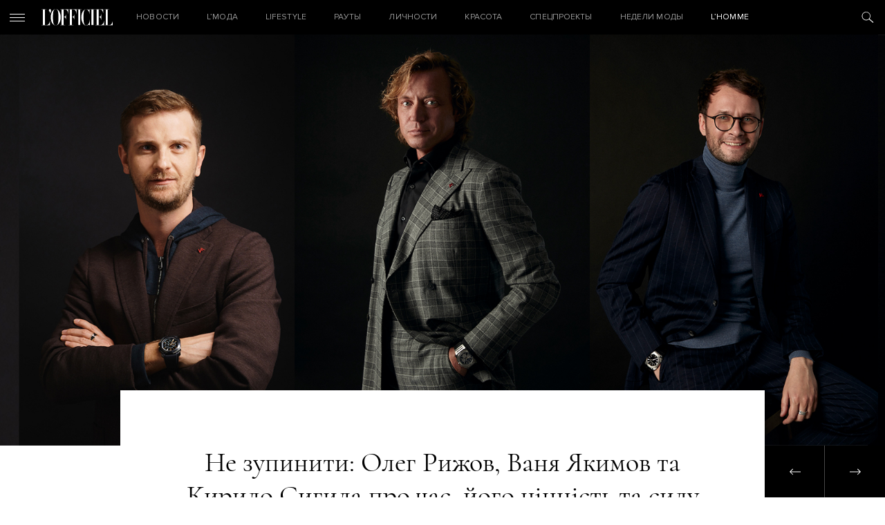

--- FILE ---
content_type: text/html; charset=UTF-8
request_url: https://officiel-online.com/heroes/oleg-ryzhov-vanya-yakimov-kyrylo-sygyda-about-an-time-bvlgari-isaia/
body_size: 14704
content:
<!doctype html>
<html lang="ru">

<head>
    <meta charset="UTF-8">
    <meta http-equiv="x-ua-compatible" content="ie=edge">
    <title>Не зупинити: Олег Рижов, Ваня Якимов та Кирило Сигида про час, його цінність та силу - L’officiel</title>
    <meta name="viewport" content="width=device-width, initial-scale=1">
    <meta name="csrf-param" content="_csrf-frontend">
<meta name="csrf-token" content="pQELusJB_Jad9XKuYkEt3DLpFurqdU3sWbiwG1vAFMnfaGXZlTie-KieH9g9N1uUZaImjd4iB4pu3tR6Mu1fmw==">
    <!-- Google Tag Manager -->
<script>(function(w,d,s,l,i){w[l]=w[l]||[];w[l].push({'gtm.start':
new Date().getTime(),event:'gtm.js'});var f=d.getElementsByTagName(s)[0],
j=d.createElement(s),dl=l!='dataLayer'?'&l='+l:'';j.async=true;j.src=
'https://www.googletagmanager.com/gtm.js?id='+i+dl;f.parentNode.insertBefore(j,f);
})(window,document,'script','dataLayer','GTM-W48843C');</script>
<!-- End Google Tag Manager -->
    <script type='text/javascript'>
        (function () {
            var w = window,
                d = document,
                protocol = /https/i.test(w.location.protocol) ? 'https:' : 'http:',
                aml = typeof admixerML !== 'undefined' ? admixerML : {};
            aml.fn = aml.fn || [];
            aml.invPath = aml.invPath || (protocol + '//inv-nets.admixer.net/');
            aml.cdnPath = aml.cdnPath || (protocol + '//cdn.admixer.net/');
            if (!w.admixerML) {
                var lodash = document.createElement('script');
                lodash.id = 'amlScript';
                lodash.async = true;
                lodash.type = 'text/javascript';
                lodash.src = aml.cdnPath + 'scripts3/loader2.js';
                var node = d.getElementsByTagName('script')[0];
                node.parentNode.insertBefore(lodash, node);
                w.admixerML = aml;
            }
        })();
    </script>
    <script type='text/javascript'>
        admixerML.fn.push(function () {
            admixerML.defineSlot({
                z: 'e95c6506-1fd7-42dc-8857-3533ed305678',
                ph: 'admixer_e95c65061fd742dc88573533ed305678_zone_27011_sect_8616_site_7191',
                i: 'inv-nets',
                s: '1895421c-f491-4094-a7d7-ed1a54c2bbff'
            });
            admixerML.defineSlot({
                z: '119f1933-3f1a-48b5-8c89-bdc3c4d6301f',
                ph: 'admixer_119f19333f1a48b58c89bdc3c4d6301f_zone_27012_sect_8616_site_7191',
                i: 'inv-nets',
                s: '1895421c-f491-4094-a7d7-ed1a54c2bbff'
            });
            admixerML.defineSlot({
                z: 'c7904ae5-3f01-4799-b263-cf04ca18c186',
                ph: 'admixer_c7904ae53f014799b263cf04ca18c186_zone_27405_sect_8616_site_7191',
                i: 'inv-nets',
                s: '1895421c-f491-4094-a7d7-ed1a54c2bbff'
            });
            admixerML.singleRequest();
        });
    </script>
    <script async="async" src="https://securepubads.g.doubleclick.net/tag/js/gpt.js"></script>
<script async="async" src="https://cdn.membrana.media/ooc/ym.js"></script>
<script>
    window.yieldMasterCmd = window.yieldMasterCmd || [];
    window.yieldMasterCmd.push(function() {
        window.yieldMaster.init({
            pageVersionAutodetect: true
        });
    });
</script>
    <meta property="og:title" content="Не зупинити: Олег Рижов, Ваня Якимов та Кирило Сигида про час, його цінність та силу">
<meta property="og:type" content="article">
<meta property="og:image" content="https://officiel-online.com/images/prev/f9999ffcfe5e1c1668e72506c4999940.jpg">
<meta property="og:image:width" content="380">
<meta property="og:image:height" content="285">
<meta property="og:description" content="Три герої нашого часу з різних сфер та жанрів розмірковують на тему часу та його впливу на життя людства у спільному проекті з ювелірно-часовим домом BVLGARI та брендом ISAIA.">
<meta name="description">
<link href="https://officiel-online.com/heroes/oleg-ryzhov-vanya-yakimov-kyrylo-sygyda-about-an-time-bvlgari-isaia/" rel="canonical">
<link href="/static/css/main.css?v=1.6" rel="stylesheet">    <meta content="telephone=no" name="format-detection">
    <meta name="HandheldFriendly" content="true">
    <link rel="icon" type="image/x-icon" href="/favicon.ico">
    <script>(function (i, s, o, g, r, a, m) {
            i['GoogleAnalyticsObject'] = r;
            i[r] = i[r] || function () {
                    (i[r].q = i[r].q || []).push(arguments)
                }, i[r].l = 1 * new Date();
            a = s.createElement(o),
                m = s.getElementsByTagName(o)[0];
            a.async = 1;
            a.src = g;
            m.parentNode.insertBefore(a, m)
        })(window, document, 'script', '//www.google-analytics.com/analytics.js', 'ga');
        ga('create', 'UA-9716269-19', 'officiel-online.com');
        ga('send', 'pageview');</script>
    <script type='text/javascript'>
        (window.globalAmlAds = window.globalAmlAds || []).push(function() {
            globalAml.defineSlot({z: 'ab6192b1-47ac-4baf-abd9-559ca7c8e71d', ph: 'admixer_ab6192b147ac4bafabd9559ca7c8e71d_zone_31610_sect_8616_site_7191', i: 'inv-nets', s:'1895421c-f491-4094-a7d7-ed1a54c2bbff', sender: 'admixer'});
            globalAml.singleRequest("admixer");});
    </script>
    <meta name="google-site-verification" content="kpwIA5pwRfJaC18hzmaO-wh_CgfJDWB59stNrvrdwF4">
    <meta name="google-adsense-account" content="ca-pub-7040011304055065">
    <script type='text/javascript'>
        (window.globalAmlAds = window.globalAmlAds || []).push(function() {
            globalAml.defineSlot({z: '119f1933-3f1a-48b5-8c89-bdc3c4d6301f', ph: 'admixer_119f19333f1a48b58c89bdc3c4d6301f_zone_27012_sect_8616_site_7191', i: 'inv-nets', s:'1895421c-f491-4094-a7d7-ed1a54c2bbff', sender: 'admixer'});
            globalAml.singleRequest("admixer");});
    </script>

</head>

<body>
<!-- Google Tag Manager (noscript) -->
<noscript>
    <iframe src="https://www.googletagmanager.com/ns.html?id=GTM-W48843C"
            height="0" width="0" style="display:none;visibility:hidden"></iframe>
</noscript>
<!-- End Google Tag Manager (noscript) -->
<span style="display: none;" id="google_conversion_999790130"><img height="1" width="1" border="0" alt=""
                                            src="https://googleads.g.doubleclick.net/pagead/viewthroughconversion/955572561/?random=1500553069105&amp;cv=8&amp;fst=1500553069103&amp;num=2&amp;fmt=1&amp;guid=ON&amp;eid=376635470&amp;u_h=1050&amp;u_w=1680&amp;u_ah=953&amp;u_aw=1680&amp;u_cd=24&amp;u_his=2&amp;u_tz=180&amp;u_java=true&amp;u_nplug=1&amp;u_nmime=8&amp;frm=0&amp;url=http%3A%2F%2Fofficiel-online.com%2F&amp;tiba=L'officiel"
                                            style="display:none"></span>
<div id='admixer_119f19333f1a48b58c89bdc3c4d6301f_zone_27012_sect_8616_site_7191' data-sender='admixer'></div>
<script type='text/javascript'>
    (window.globalAmlAds = window.globalAmlAds || []).push(function() {
        globalAml.display('admixer_119f19333f1a48b58c89bdc3c4d6301f_zone_27012_sect_8616_site_7191');
    });
</script>
<header class="header">
    <div class="header_menu-ico">
        <i></i>
        <i></i>
        <i></i>
    </div>
    <a href="/" class="logo">

    </a>

    <div class="menu">
        <ul class="menu_ul">


            <li class="menu_li ">
                <a href="/all-news/" class="menu_a">НОВОСТИ</a>
            </li>

            <li class="menu_li ">
                <a href="/lmoda/" class="menu_a">L’МОДА</a>

                <ul class="menu_ul_in">
                    <li class="menu_li_in">
                        <a href="/lmoda/trendy/"
                           class="menu_a_in">Тренды</a>
                    </li>
                    <li class="menu_li_in">
                        <a href="/lmoda/sjemka/"
                           class="menu_a_in">Съемка</a>
                    </li>
                    <li class="menu_li_in">
                        <a href="/lmoda/primerka/"
                           class="menu_a_in">Примерка</a>
                    </li>
                    <li class="menu_li_in">
                        <a href="/veshh-dnya/"
                           class="menu_a_in">Вещь дня</a>
                    </li>
                    <li class="menu_li_in">
                        <a href="/chto-nadet/"
                           class="menu_a_in">ЧТО НАДЕТЬ</a>
                    </li>
                </ul>
            </li>

            <li class="menu_li ">
                <a href="/lifestyle-2/" class="menu_a">Lifestyle</a>

                <ul class="menu_ul_in">
                    <li class="menu_li_in">
                        <a href="/lifestyle-2/art/"
                           class="menu_a_in">Искусство</a>
                    </li>
                    <li class="menu_li_in">
                        <a href="/lifestyle-2/technology/"
                           class="menu_a_in">Технологии</a>
                    </li>
                    <li class="menu_li_in">
                        <a href="/lifestyle-2/style-life/"
                           class="menu_a_in">Стиль жизни</a>
                    </li>
                    <li class="menu_li_in">
                        <a href="/lifestyle-2/matt-gloss/"
                           class="menu_a_in">Матовый глянец</a>
                    </li>
                </ul>
            </li>

            <li class="menu_li ">
                <a href="/sobytiya/rauty/"
                   class="menu_a">Рауты</a>

                <ul class="menu_ul_in">
                    <li class="menu_li_in">
                        <a href="/sobytiya/"
                           class="menu_a_in">События</a>
                    </li>
                    <li class="menu_li_in">
                        <a href="/sobytiya/v-gostyah-u/"
                           class="menu_a_in">В гостях у</a>
                    </li>
                </ul>
            </li>

            <li class="menu_li ">
                <a href="/lichnosti/"
                   class="menu_a">Личности</a>

                <ul class="menu_ul_in">
                    <li class="menu_li_in">
                        <a href="/lichnosti/intervju/"
                           class="menu_a_in">Интервью</a>
                    </li>
                    <li class="menu_li_in">
                        <a href="/lichnosti/kolumnisty/"
                           class="menu_a_in">Колумнисты</a>
                    </li>
                    <li class="menu_li_in">
                        <a href="/lichnosti/odetsya-kak/"
                           class="menu_a_in">Одеться как</a>
                    </li>
                    <li class="menu_li_in">
                        <a href="/lichnosti/belaya-rubashka/"
                           class="menu_a_in">Белая рубашка</a>
                    </li>
                    <li class="menu_li_in">
                        <a href="/lichnosti/stati/"
                           class="menu_a_in">Статьи</a>
                    </li>
                </ul>
            </li>

            <li class="menu_li ">
                <a href="/krasota/" class="menu_a">Красота</a>

                <ul class="menu_ul_in">
                    <li class="menu_li_in">
                        <a href="/krasota/beauty-revisor/"
                           class="menu_a_in">Beauty-ревизор</a>
                    </li>
                    <li class="menu_li_in">
                        <a href="/krasota/beauty_news/"
                           class="menu_a_in">Новости beauty</a>
                    </li>
                </ul>
            </li>

            <li class="menu_li ">
                <a href="/special-projects/"
                   class="menu_a ">Спецпроекты</a>
            </li>

            <li class="menu_li ">
                <a href="/fashion-week/"
                   class="menu_a">Недели Моды</a>
            </li>

            <li class="menu_li ">
                <a href="/hommes/" class="menu_a">L’Homme</a>

                <ul class="menu_ul_in">
                    <li class="menu_li_in">
                        <a href="/hommes/hero/"
                           class="menu_a_in">Герои</a>
                    </li>
                    <li class="menu_li_in">
                        <a href="/hommes/style-3/"
                           class="menu_a_in">Стиль</a>
                    </li>
                    <li class="menu_li_in">
                        <a href="/hommes/lifestyle-3/" class="menu_a_in">Lifestyle</a>
                    </li>
                    <li class="menu_li_in">
                        <a href="/hommes/uhod/"
                           class="menu_a_in">Уход и здоровье</a>
                    </li>
                    <li class="menu_li_in">
                        <a href="/hommes/foodie-l-hommes/" class="menu_a_in">Foodie</a>
                    </li>
                </ul>
            </li>
        </ul>
    </div>
    <div class="header_search-ico">

    </div>
</header>
<div class="menu_out">
    <div class="menu_out_wrap">
        <div class="menu_left">
            <ul class="menu_left_ul">
                <li class="menu_left_li ">
                    <a href="/all-news/"
                       class="menu_left_a">НОВОСТИ</a>
                </li>

                <li class="menu_left_li ">
                    <a href="/lmoda/"
                       class="menu_left_a">L’МОДА</a>
                    <div class="menu_left_ico">
                        <i></i>
                        <i></i>
                    </div>
                    <ul class="menu_left_ul_in">
                        <li class="menu_left_li_in">
                            <a href="/lmoda/trendy/"
                               class="menu_left_a_in">Тренды</a>
                        </li>
                        <li class="menu_left_li_in">
                            <a href="/lmoda/sjemka/"
                               class="menu_left_a_in">Съемка</a>
                        </li>
                        <li class="menu_left_li_in">
                            <a href="/lmoda/primerka/"
                               class="menu_left_a_in">Примерка</a>
                        </li>
                        <li class="menu_left_li_in">
                            <a href="/veshh-dnya/"
                               class="menu_left_a_in">Вещь дня</a>
                        </li>
                        <li class="menu_left_li_in">
                            <a href="/chto-nadet/"
                               class="menu_left_a_in">ЧТО НАДЕТЬ</a>
                        </li>
                    </ul>
                </li>

                <li class="menu_left_li ">
                    <a href="/lifestyle-2/" class="menu_left_a">Lifestyle</a>
                    <div class="menu_left_ico">
                        <i></i>
                        <i></i>
                    </div>
                    <ul class="menu_left_ul_in">
                        <li class="menu_left_li_in">
                            <a href="/lifestyle-2/art/"
                               class="menu_left_a_in">Искусство</a>
                        </li>
                        <li class="menu_left_li_in">
                            <a href="/lifestyle-2/technology/"
                               class="menu_left_a_in">Технологии</a>
                        </li>
                        <li class="menu_left_li_in">
                            <a href="/lifestyle-2/style-life/"
                               class="menu_left_a_in">Стиль жизни</a>
                        </li>
                        <li class="menu_left_li_in">
                            <a href="/lifestyle-2/matt-gloss/"
                               class="menu_left_a_in">Матовый глянец</a>
                        </li>
                    </ul>
                </li>

                <li class="menu_left_li ">
                    <a href="/sobytiya/rauty/"
                       class="menu_left_a">Рауты</a>
                    <div class="menu_left_ico">
                        <i></i>
                        <i></i>
                    </div>
                    <ul class="menu_left_ul_in">
                        <li class="menu_left_li_in">
                            <a href="/sobytiya/"
                               class="menu_left_a_in">События</a>
                        </li>
                        <li class="menu_left_li_in">
                            <a href="/sobytiya/v-gostyah-u/"
                               class="menu_left_a_in">В гостях у</a>
                        </li>
                    </ul>
                </li>

                <li class="menu_left_li ">
                    <a href="/lichnosti/"
                       class="menu_left_a">Личности</a>
                    <div class="menu_left_ico">
                        <i></i>
                        <i></i>
                    </div>
                    <ul class="menu_left_ul_in">
                        <li class="menu_left_li_in">
                            <a href="/lichnosti/intervju/"
                               class="menu_left_a_in">Интервью</a>
                        </li>
                        <li class="menu_left_li_in">
                            <a href="/lichnosti/kolumnisty/"
                               class="menu_left_a_in">Колумнисты</a>
                        </li>
                        <li class="menu_left_li_in">
                            <a href="/lichnosti/odetsya-kak/"
                               class="menu_left_a_in">Одеться как</a>
                        </li>
                        <li class="menu_left_li_in">
                            <a href="/lichnosti/belaya-rubashka/"
                               class="menu_left_a_in">Белая рубашка</a>
                        </li>
                        <li class="menu_left_li_in">
                            <a href="/lichnosti/stati/"
                               class="menu_left_a_in">Статьи</a>
                        </li>
                    </ul>
                </li>

                <li class="menu_left_li ">
                    <a href="/krasota/"
                       class="menu_left_a">Красота</a>
                    <div class="menu_left_ico">
                        <i></i>
                        <i></i>
                    </div>
                    <ul class="menu_left_ul_in">
                        <li class="menu_left_li_in">
                            <a href="/krasota/beauty-revisor/"
                               class="menu_left_a_in">Beauty-ревизор</a>
                        </li>
                        <li class="menu_left_li_in">
                            <a href="/krasota/beauty_news/"
                               class="menu_left_a_in">Новости beauty</a>
                        </li>
                        <li class="menu_left_li_in">
                            <a href="#"
                               class="menu_left_a_in">НОВОСТИСтиль жизни</a>
                        </li>
                        <li class="menu_left_li_in">
                            <a href="#"
                               class="menu_left_a_in">НОВОСТИМатовый глянец</a>
                        </li>
                    </ul>
                </li>

                <li class="menu_left_li ">
                    <a href="/special-projects/"
                       class="menu_left_a">Спецпроекты</a>
                </li>

                <li class="menu_left_li ">
                    <a href="/fashion-week/"
                       class="menu_left_a">Тижні Моди</a>
                </li>

                <li class="menu_left_li ">
                    <a href="/hommes/" class="menu_left_a">L’Homme</a>
                    <div class="menu_left_ico">
                        <i></i>
                        <i></i>
                    </div>
                    <ul class="menu_left_ul_in">
                        <li class="menu_left_li_in">
                            <a href="/hommes/hero/"
                               class="menu_left_a_in">Герои</a>
                        </li>
                        <li class="menu_left_li_in">
                            <a href="/hommes/style-3/"
                               class="menu_left_a_in">Стиль</a>
                        </li>
                        <li class="menu_left_li_in">
                            <a href="/hommes/lifestyle-3/" class="menu_left_a_in">Lifestyle</a>
                        </li>
                        <li class="menu_left_li_in">
                            <a href="/hommes/uhod/"
                               class="menu_left_a_in">Уход и здоровье</a>
                        </li>
                        <li class="menu_left_li_in">
                            <a href="/hommes/foodie-l-hommes/" class="menu_left_a_in">Foodie</a>
                        </li>
                    </ul>
                </li>
            </ul>
        </div>
        <div class="social">
            <div class="menu_out_title">
                СЛЕДИТЕ ЗА L’OFFICIEL            </div>
                <a href="https://www.facebook.com/LOFFICIEL.UKR/" class="ico ico_fb" target="_blank"></a>
    <a href="https://www.instagram.com/lofficielukraine/" class="ico ico_in" target="_blank"></a>

        </div>
        <div class="subs">
            <div class="menu_out_title">
                ПОДПИСКА НА НОВОСТИ            </div>
            <form method="get" class="subs_form json" action="/subscribe">
                <div class="form-group required">
                    <input type="text" class="form-control mail" placeholder="Ваш e-mail" name="email">
                    <div class="hint-block"></div>
                    <div class="help-block"></div>
                </div>
                <button type="submit" class="submit"></button>
            </form>
            <div class="done">
                <div class="menu_out_title">
                    СПАСИБО!                </div>
                Ваша подписка на наш дайджест оформлена. Добро пожаловать в сообщество L’Officiel!            </div>
        </div>
        <div class="journal">
            <div class="menu_out_title">
                НАШ ЖУРНАЛ                <div class="OOC_VIDEO"></div>
            </div>
            <div>
                <img src="/images/news/45ee7/6a3be/3b04133bae2a.jpg" alt="">
            </div>
        </div>
        <div class="copyright">
            © 2026 Товарный знак используется на основании лицензии/сублицензии            Les Publications Condé Nast S. A.
            Copyright
        </div>
        <div class="facility"><a rel="nofollow" href="https://facility.team" target="_blank"> FACILITY</a></div>
        <div class="menu_out_bottom">
            <a href="/reklamodatelyam/">Рекламодателям</a>
            <a href="/redakcija/">Редакция</a>
            <a href="/kontaktyi/">Контакты</a>
        </div>
    </div>
</div>

<div class="search">
    <div class="search_form">
        <div class="search_close"></div>
        <div class="wrapper">
            <form action="/search" method="GET">
                <input class="search_input" autocomplete="off" placeholder="Поиск" name="search">
                <p>
                    <a href="/kontaktyi/">Нажмите Enter для поиска или Esc для выхода                </p>
            </form>
        </div>
    </div>

    <div class="search_res">

        <div class="wrapper">
            <div class="title__news">
                РЕЗУЛЬТАТЫ                <a href="#" class="search_res_link"
                   data-page="/search?search=">СМОТРЕТЬ ВСЕ</a>
            </div>
            <div class="search_res_in" data-html="<h1>Нет результата поиска</h1>"></div>
        </div>
    </div>

    <script id="searchTemplate" type="text/x-jquery-tmpl" data-url="/news/news-search/" data-method="get">
       <div class="news_item__search fade">
           <a href="${href}" class="news_image__search">
               <img src="${img}" class="news_img__search">
           </a>
           <a href="${href_category}" class="news_category__search">${category}</a>
           <div class="news_time__search">${time}</div>
           <a href="${href}" class="news_title__search italic">${title}</a>
       </div>
    </script>
</div>

<div class="content">
    <div id='admixer_119f19333f1a48b58c89bdc3c4d6301f_zone_27012_sect_8616_site_7191'></div>
    <script type='text/javascript'>
        admixerML.fn.push(function () {
            admixerML.display('admixer_119f19333f1a48b58c89bdc3c4d6301f_zone_27012_sect_8616_site_7191');
        });
    </script>
    <div class="page_wrap" data-url="/news?id=25248"
         data-title="Не зупинити: Олег Рижов, Ваня Якимов та Кирило Сигида про час, його цінність та силу">
                    <div class="top_bg_large" style="background-image: url('/images/news/6a3be/51ce4/cd706a99665c.jpg')">
                
                                    <a href="/news?id=25337" class="prev-page"></a>
                                                    <a href="/news?id=25199" class="next-page"></a>
                            </div>
            <div class="top_bg_large_title">
                <span><h1>Не зупинити: Олег Рижов, Ваня Якимов та Кирило Сигида про час, його цінність та силу</h1></span>
                <div class="info_wrap">
                    <a href="/hommes/hero/"
                       class="news_category">Герої</a>
                    <div class="news_time">29.12.2021</div>
                                            <div class="news_autor">ТЕКСТ: <span>Олег Рижов, Ваня Якимов та Кирило Сигида</span></div>
                                    </div>
            </div>
            <div class="wrapper big-article">
                <div class="prev_text">
                    Три герої нашого часу з різних сфер та жанрів розмірковують на тему часу та його впливу на життя людства у спільному проекті з ювелірно-часовим домом BVLGARI&nbsp;та брендом ISAIA.                </div>
            </div>
            <div class="wrapper big-article">
                <div class="left_bar_wrap">
                    <div class="left_bar">
                        <div class="left_bar_title"> ПОДЕЛИТЬСЯ</div>
                        <a href="https://www.facebook.com/sharer/sharer.php?u=https://officiel-online.com/heroes/oleg-ryzhov-vanya-yakimov-kyrylo-sygyda-about-an-time-bvlgari-isaia/"
                           class="left_bar_ico left_bar_fb" target="_blank"></a>
                        <!--<a href="http://vk.com/share.php?url=https://officiel-online.com/heroes/oleg-ryzhov-vanya-yakimov-kyrylo-sygyda-about-an-time-bvlgari-isaia/"
                           class="left_bar_ico left_bar_vk" target="_blank"></a>-->
                        <a href="https://twitter.com/intent/tweet?url=https://officiel-online.com/heroes/oleg-ryzhov-vanya-yakimov-kyrylo-sygyda-about-an-time-bvlgari-isaia/"
                           class="left_bar_ico left_bar_tw" target="_blank"></a>
                    </div>
                </div>

                <article>
                                                                                                                                                                                                                                                                                            <div style="text-align: center">
            <img src="/images/news/20ad4/ea9ab/afbc45cee4f3d9b.jpg"
             alt="На Олегу: Сорочка, костюм, ISAIA. Годинник, BVLGARI">
    </div>
                                                                                                <h2><strong>"Ціна часу"&nbsp;</strong><strong>Олег Рижов</strong>,&nbsp;</h2>
<p><em>власник fashion-рітейлу, кінорежисер</em></p>
<p>Скажіть, що для вас час? Так, це дуже дивне питання. Особливо в контексті того, що ми з вами живемо це життя, постійно звіряючи години, хвилини та секунди. Ось і стає час для нас чимось дуже реальним і в певні моменти навіть відчутним. Жаль ось тільки, що при цьому ми все одно забуваємо про найголовніше - часу-то не існує!</p>
<p>Вам не почулося, його справді немає з погляду квантової фізики. У всіх тих рівняннях, що систематизують нашу реальність, взагалі немає подібної змінної. Час вигадали ми самі, зробивши з суто структурного поняття щось емоційне і зав'язане сприйняття навколишньої дійсності.</p>
<p>Час виходить на перший план тоді, коли ми його проживаємо і намагаємось відчути та почути. І кожен з доступних моментів починаємо наділяти змістом, а для більшої зручності ще й вписувати їх у часові рамки. До того ж, це так зручно робити, коли на руці годинник, а смартфони завжди під рукою.</p>
<p>Взагалі час придумали для системи. Бажання впорядковувати та знаходити пояснення завжди переслідували людство. Коли жахливо, то треба раціоналізувати. Ось і планета рухається орбітою, міняються пори року, сонце танцює в обійми з місяцем. А ми за цим усім спостерігаємо і документуємо, адже нам так безперечно простіше і навіть спокійніше. І не страшно, що десь там нескінченний і мовчазний Всесвіт, де порядку немає взагалі і жодного разу. Ну чи ми його поки що просто не можемо зрозуміти.</p>
<p>А так концепція часу &ndash;&nbsp;чудова казка, яку людство у певний момент розповіло саме собі. Оскільки казки і фольклор взагалі мають властивість трансформуватися від оповідача до оповідача, і сприйняття часу в кожного тепер своє. Та й сенс, яким ми його наділяємо.</p>
<p>Ще ми дуже любимо міняти тимчасову структуру. Мій друг, Кирило Сигида, взагалі вважає, що всі нові цифрові програми та метавсесвіти вигадують якраз для того, щоб час зупинити і зафіксувати. Там, у цих несправжніх реальностях, все застигає, змінюється та протікає інакше. На жаль, поки що це призводить виключно до неврозів та синдрому втрачених можливостей.</p>
<p>Ми намагаємося підбивати підсумки, створювати списки, а потім все одно усвідомлюємо, що час &ndash; незалежна величина і що втрачаємо його тоді, коли обертаємося назад. Адже життя не повинно бути суцільним розкладом.</p>
<p>Другий мій найрозумніший друг, поет Ваня Якимов, упевнений, що час взагалі завжди один і той самий. Інакше чому так влучно&nbsp;потрапляє написане в інші доби? Коли панували зовсім інші обставини та наймутніші історичні контексти. Адже людина не сильно змінилася за кілька тисяч років, ось тільки квартирне питання замучало. Пам'ятаєте слова Воланда у булгаківській нетлінці?</p>
<p>По суті ж, у нашому житті мають значення лише дві речі &ndash; її початок та кінець. А в цьому проміжку і вершиться все найпрекрасніше і найцікавіше. І найголовніше те, що це залежить виключно від нас. Живіть!</p>                                                                                                                                                                                                                                                                                <div style="text-align: center">
            <img src="/images/news/20ad4/ea9ab/dd72fc960cb7.jpg"
             alt="На Івані:  Водолазка, піджак, штани, ISAIA. Годинник, каблучка, BVLGARI">
    </div>
                                                                                                <div class="page" title="Page 65">
<div class="layoutArea">
<div class="column">
<h2>"Вплив&nbsp;часу на поезію"&nbsp;ВАНЯ ЯКИМОВ,</h2>
<div class="page" title="Page 65">
<div class="layoutArea">
<div class="column">
<p><em>поет</em></p>
<div class="page" title="Page 65">
<div class="layoutArea">
<div class="column">
<p>На мою думку, є два суттєві чинники, здатні наблизити нас до розуміння цієї теми. Багато років я виходжу до глядачів не лише зі своїми віршами, а й читаю великих поетів часів давноминулих. За реакцією зали бачу &ndash; зачіпляє за живе. Та чи ж не диво! Чому й справді влучає в точку написане в інші століття, за інших, уже давно забутих, обставин і мутних історичних контекстів? Можливо, ключову підказку дає нам Михайло Булгаков вустами Воланда, який, як відомо, спостерігав за людиною від часів Старого та Нового Завіту й помітив, що за останні дві тисячі років вона не сильно змінилася, хіба лишень її трохи зіпсувало квартирне питання...</p>
<p>Висока поезія минулих століть із нами, тому що в людських душах вирують ті ж пристрасті, їх роздирають колишні сумніви й страхи, у них назавжди оселилися мрії і жевріють надії. Сучасному індивіду радісно й боляче так само, як бувало радісно чи боляче його побратиму тисячу чи дві тисячі років тому. Щасливий і великий той поет, який зумів висловити й донести цю радість і цей біль. У цьому сенсі поетична творчість безсмертна, і час не владний щось змінити. Водночас, кожна людина проживає своє життя, а в ньому є два абсолютні рубежі &ndash; початок і кінець. У відпущеному кожному часовому проміжку має відбутися все: відкриття та пізнання світу, захоплення та віра в ідеал, любов, зрада, перемоги та поразки.</p>
<p>Світ людських почуттів та фантазій величезний, мінливий і незбагненний. Коли поталанить хоч трохи розповісти про це римованим рядком &ndash; це удача. Чинник часу тут найважливіший&nbsp;елемент. Гарні слова поза поточним життєвим контекстом зависають у порожнечі. Потрібна часова рамка. Тоді читач вірить, він бачить за вікном картину, яку бачиш ти, він знайомий із дівчинкою, в якої &laquo;томик Бродского, платье и кеды&raquo;, у тій самій часовій рамці він вимірює відстані &ndash; &laquo;от тебя до меня &ndash; лишь по вторникам рейсы Lufthansa, от меня до тебя &ndash; только красная ветка метро...&raquo;. Схематично поезія &ndash; це завжди конфлікт романтики натхнення та сірих обивательських буднів. Найлегше пояснити собі власні проблеми та невдачі життєвими обставинами, що склалися. Винен хтось, кому довіряв, а він/вона виявився зовсім не таким, яким здавався в недалекому минулому. Не завжди випадає нагода переконливо сказати, що головна сюжетна лінія долі розкривається не в зовнішніх подіях, а в самій людині. Передовсім це треба пережити самому, прийняти цей вибір, інакше не донести це іншим людям. Це лишень здається, що говорити правду просто. До речі, згадуючи Бродського, не можна не пригадати його незвичайну характеристику жанру: &laquo;Література не про життя, як і саме життя &ndash; не про життя. Література про обшир і час&raquo;. Іншими словами, вона унікальна, як відбитки пальців, неповторна, як випадковий знімок, і завжди точна, як секундна стрілка. У цьому й полягає привабливість віршування, у цьому й полягає його таїнство. Ми не владні над часом, ми можемо лише кричати щось услід цьому потягу, який нескінченно йде від нас.</p>
</div>
</div>
</div>
</div>
</div>
</div>
</div>
</div>
</div>                                                                                                                                                                                                                                                                                <div style="text-align: center">
            <img src="/images/news/20ad4/ea9ab/5158bae48360.jpg"
             alt="На Кирилі:  Кофта, піджак, ISAIA. Годинник, каблучка, BVLGARI">
    </div>
                                                                                                <div class="page" title="Page 67">
<div class="layoutArea">
<div class="column">
<h2>"УСІ МИ&nbsp;не встигаємо. Це НОРМа"&nbsp;КИРИЛО СИГИДА,</h2>
<div class="page" title="Page 67">
<div class="layoutArea">
<div class="column">
<p><em>IT-підприємець, засновник компаній Reface, Zibra, Pawa та ін.</em></p>
<div class="page" title="Page 67">
<div class="layoutArea">
<div class="column">
<p>Кожна людина має своє розуміння того, що таке час, і його перебіг кожен відчуває по-різному. Можна вийти на вулицю, зупинити кількох пішоходів та запитати, чим є час для них, і, впевнений, всі дадуть різні відповіді.</p>
<p>Дивує, що в залежності від моменту, який ми переживаємо, хвилини можуть летіти непомітно для нас, а можуть тягнутися вічність. За моїми спостереженнями, це залежить від кількості та частоти подій, що відбуваються з нами і в навколишньому середовищі: чим більше руху й хаосу &ndash; тим швидше спливають години.</p>
<p>Таке сприйняття часу закономірне як для минулого, так і для сьогодення, але наше ставлення до нього все ж відрізняється від перцепції наших предків. Хоча ми, як і раніше, мислимо лінійно, йдемо по життю від точки &laquo;А&raquo; до точки &laquo;Б&raquo; і знаємо, що колись помремо, років нам дається набагато більше.</p>
<p>На відміну від середньовічних людей, які за своє життя встигали пройти лише один його цикл, у нас він періодично обнуляється і починається знову. Це величезний плюс, але й випробування: нам складно будувати стосунки раз і назавжди, до нас регулярно повертаються депресії та інші психічні розлади, а ще ми починаємо надто серйозно та поблажливо ставитися до розподілу часу.</p>
<p>Із цього випливає кілька тенденцій, актуальних нині. Наразі суспільство постійно говорить про брак дорогоцінних хвилин, і все ж облаштовує нові майданчики, які їх пожирають. Що передбачають сучасні соціальні мережі та метавсесвіти майбутнього? Витрату часу на створення місць, де ми проводимо все більше годин, конкуруючи за увагу користувачів. Ми проживаємо певні події, а потім дублюємо їх у соцмережах, спотворюючи реаль- ність, а час вислизає з наших рук.</p>
</div>
<div class="column">
<p>Раніше, як і зараз, люди хотіли залишити частину себе в історії &ndash; і вони мали можливість, принаймні, &laquo;вписати&raquo; своє ім&rsquo;я в підручники. Ми ж витрачаємо час на те, щоб досягти публічності, а в результаті потрапляємо у стрічки соцмереж, де за добу про нас ніхто не згадає. На цих же платформах блоґери кричать: &laquo;Зверни увагу на мене! Я знаю, як керувати часом!&raquo;, пишуть про принципи тайм-менеджменту та видають книги, що існують десятки років. Але ні ті, ні інші не є панацеєю.</p>
<p>Ми забиваємо свої розклади корисними заняттями, складаємо to-do-листи, біжимо &laquo;спринти&raquo; тривалістю у два-три тижні, але не помічаємо результатів. Відчуваємо, що потрібно постійно підсумовувати: під Новий рік, на день народження, перед п&rsquo;ятиріччям компанії. А в результаті отримуємо самоїдство й синдром втраченої вигоди &ndash; кому, яка котиться на людину в наш і без того складний час, забиваючи її у кут нерозуміння: куди ж їй бігти в цьому світі можливостей і тайм-менеджменту?</p>
<p>Скільки разів на рік ми говоримо собі, що ось-ось здобудемо додаткову освіту, віддамо увагу хобі, набудемо нових навичок? Потім ми не встигаємо зробити це з об&rsquo;єктивних причин, та відчуваємо, що час минув.</p>
<p>На мій погляд, час &mdash; це величина, від якої ми ніяк не залежимо, а втрачаємо ми його тільки тоді, коли постійно озираємося назад. Чи можемо ми сприймати години як ресурс, який ми витрачаємо, як сіль із пачки чи сірники з коробки? Можливо, адже, як я вже казав, він є відносним. Впевнений лише в одному: коли ми дорослішаємо, життя втрачає природність і стає одним суцільним розкладом. Та, можливо, ми спроможні це виправити?</p>
<p><iframe title="YouTube video player" src="https://www.youtube.com/embed/Q1r_7Gxw1b0" width="560" height="315" frameborder="0" allowfullscreen="allowfullscreen"></iframe></p>
</div>
</div>
</div>
</div>
</div>
</div>
</div>
</div>
</div>                                                                                <p>ТЦ Мандарин Плаза, вул. Басейна, 6</p>
<p>Телефон: +380978684979</p>
<p><strong><a href="https://www.bulgari.com/it-it/" target="_blank" rel="nofollow">Сайт</a>&nbsp;та <a href="https://instagram.com/eyes_on_bvlgari" target="_blank" rel="nofollow">Instagram</a>&nbsp;BVLGARI</strong>&nbsp;</p>
<p>&nbsp;</p>
<div class="gmail_default">Флагманський бутік ISAIA</div>
<div class="gmail_default"><a href="https://www.google.com/maps/search/%D0%9A%D0%B8%D1%97%D0%B2,+%D0%A1%D0%BE%D1%84%D1%96%D0%B9%D1%81%D1%8C%D0%BA%D0%B0+%D0%BF%D0%BB%D0%BE%D1%89%D0%B0+%D0%B2%D1%83%D0%BB.+%D0%92%D0%BE%D0%BB%D0%BE%D0%B4%D0%B8%D0%BC%D0%B8%D1%80%D1%81%D1%8C%D0%BA%D0%B0,+22?entry=gmail&amp;source=g" target="_blank" data-saferedirecturl="https://www.google.com/url?q=https://www.google.com/maps/search/%25D0%259A%25D0%25B8%25D1%2597%25D0%25B2,%2B%25D0%25A1%25D0%25BE%25D1%2584%25D1%2596%25D0%25B9%25D1%2581%25D1%258C%25D0%25BA%25D0%25B0%2B%25D0%25BF%25D0%25BB%25D0%25BE%25D1%2589%25D0%25B0%2B%25D0%25B2%25D1%2583%25D0%25BB.%2B%25D0%2592%25D0%25BE%25D0%25BB%25D0%25BE%25D0%25B4%25D0%25B8%25D0%25BC%25D0%25B8%25D1%2580%25D1%2581%25D1%258C%25D0%25BA%25D0%25B0,%2B22?entry%3Dgmail%26source%3Dg&amp;source=gmail&amp;ust=1675178025562000&amp;usg=AOvVaw2bhi0ZjgqQ7hMG78JznVyX">Київ, Софійська площа</a></div>
<div class="gmail_default"><a href="https://www.google.com/maps/search/%D0%9A%D0%B8%D1%97%D0%B2,+%D0%A1%D0%BE%D1%84%D1%96%D0%B9%D1%81%D1%8C%D0%BA%D0%B0+%D0%BF%D0%BB%D0%BE%D1%89%D0%B0+%D0%B2%D1%83%D0%BB.+%D0%92%D0%BE%D0%BB%D0%BE%D0%B4%D0%B8%D0%BC%D0%B8%D1%80%D1%81%D1%8C%D0%BA%D0%B0,+22?entry=gmail&amp;source=g" target="_blank" data-saferedirecturl="https://www.google.com/url?q=https://www.google.com/maps/search/%25D0%259A%25D0%25B8%25D1%2597%25D0%25B2,%2B%25D0%25A1%25D0%25BE%25D1%2584%25D1%2596%25D0%25B9%25D1%2581%25D1%258C%25D0%25BA%25D0%25B0%2B%25D0%25BF%25D0%25BB%25D0%25BE%25D1%2589%25D0%25B0%2B%25D0%25B2%25D1%2583%25D0%25BB.%2B%25D0%2592%25D0%25BE%25D0%25BB%25D0%25BE%25D0%25B4%25D0%25B8%25D0%25BC%25D0%25B8%25D1%2580%25D1%2581%25D1%258C%25D0%25BA%25D0%25B0,%2B22?entry%3Dgmail%26source%3Dg&amp;source=gmail&amp;ust=1675178025562000&amp;usg=AOvVaw2bhi0ZjgqQ7hMG78JznVyX">вул. Володимирська, 22</a></div>
<div class="gmail_default">+38 067 581 581 1</div>
<div class="gmail_default"><a href="https://isaiakyivstore.com/ua/butik-isaia/pro-butik-isaia" target="_blank" data-saferedirecturl="https://www.google.com/url?q=https://isaiakyivstore.com/ua/butik-isaia/pro-butik-isaia&amp;source=gmail&amp;ust=1675178025562000&amp;usg=AOvVaw1OAvZLCxZLkTAyGBJ1W5Nk">https://isaiakyivstore.com/ua/<wbr />butik-isaia/pro-butik-isaia</a></div>
<div class="gmail_default"><a href="https://www.instagram.com/isaia.ua/" target="_blank">Instagram</a></div>
<div class="gmail_default">
<div class="gmail_default"><a href="https://www.facebook.com/isaia.ukraine" target="_blank">Facebook</a></div>
</div>
<p>&nbsp;</p>
<p>Відео: Катя Ісаєва</p>
<p>Стиліст: Євгенія Бакуменко</p>
<p>Зачіски та макіяж: Марія Реутова</p>
<p>Продюсер: Діана Мельникова</p>
<p>&nbsp;</p>
<p><strong>Читайте також:&nbsp;</strong></p>
<p><strong><a href="https://officiel-online.com/uk/lifestyle/winter-issue-2021-of-lofficiel-hommes/" target="_blank">Все, що потрібно знати про зимовий номер L'Officiel Hommes UA</a></strong></p>                                            </article>

                <div class="left_bar_wrap mob">
                    <div class="left_bar">
                        <div class="left_bar_title"> ПОДЕЛИТЬСЯ</div>
                        <a href="https://www.facebook.com/sharer/sharer.php?u=https://officiel-online.com/heroes/oleg-ryzhov-vanya-yakimov-kyrylo-sygyda-about-an-time-bvlgari-isaia/"
                           class="left_bar_ico left_bar_fb" target="_blank"></a>
                        <a href="http://vk.com/share.php?url=https://officiel-online.com/heroes/oleg-ryzhov-vanya-yakimov-kyrylo-sygyda-about-an-time-bvlgari-isaia/"
                           class="left_bar_ico left_bar_vk" target="_blank"></a>
                        <a href="https://twitter.com/intent/tweet?url=https://officiel-online.com/heroes/oleg-ryzhov-vanya-yakimov-kyrylo-sygyda-about-an-time-bvlgari-isaia/"
                           class="left_bar_ico left_bar_tw" target="_blank"></a>
                    </div>
                </div>
                <div class="info_wrap_footer">
                                            <div class="news_tags">
                            ТЕГИ:
                                                            <a href="/tags/officielonlinecomurlteg1001">BVLGARI,  </a>
                                                            <a href="/tags/isaia"> ISAIA </a>
                                                    </div>
                                        <div class="news_autor">
                                                    ТЕКСТ: <span>Олег Рижов, Ваня Якимов та Кирило Сигида</span>
                        </div>
                    <div class="news_autor">
                                                    ФОТО: <span>Сергій Васильєв, Артем Плуталов</span>
                                            </div>
                </div>
                

            </div>
            <div class="wrapper">

            </div>
            <div class="subscribe nomarginb">
                <div class="title__subscribe">
                    Подпишитесь на «L’Officiel»                </div>
                <div class="title__subscribe_after">
                    Модный дайджест на вашу почту каждую субботу                </div>

                <form method="get" class="subs_form json" action="/subscribe">
                    <div class="form-group required">
                        <input type="text" class="form-control mail" placeholder="Ваш e-mail" name="email">
                        <div class="hint-block"></div>
                        <div
                            class="help-block">E-mail введен не верно, пожалуйста проверьте правильность написания                        </div>
                    </div>
                    <button type="submit" class="submit"></button>
                </form>
                <div class="done">
                    <div class="title__subscribe">
                        Спасибо!                    </div>
                    <div class="title__subscribe_after">
                        Ваша подписка на наш дайджест оформлена. Добро пожаловать в сообщество L’Officiel!                    </div>
                    <div class="btn_form">СПАСИБО, ЖДУ ОБНОВЛЕНИЙ                    </div>
                </div>
            </div>
            <div class="recommended">
                <div class="wrapper">
                    <div class="title__news">
                        РЕКОМЕНДУЕМ ПОЧИТАТЬ                    </div>
                                            <div class="news_item__recommended">
                            <a href="/news?id=9616"
                               class="news_image__recommended" style="background-image: url('/images/news/20ad4/20ad4/9745c31cbdb.jpg')">
                            </a>
                            <a href="/hommes/hero/"
                               class="news_category__recommended">Герої</a>
                            <div
                                class="news_time__recommended">12.12.2017</div>
                            <a href="/news?id=9616"
                               class="news_title__recommended italic">
                                Интервью с независимым американским режиссером Филом Ли                            </a>
                        </div>
                                            <div class="news_item__recommended">
                            <a href="/news?id=25766"
                               class="news_image__recommended" style="background-image: url('/images/news/2ef40/6d767/3731e3304.jpg')">
                            </a>
                            <a href="/hommes/hero/"
                               class="news_category__recommended">Герої</a>
                            <div
                                class="news_time__recommended">22.02.2022</div>
                            <a href="/news?id=25766"
                               class="news_title__recommended italic">
                                Михайло Будиловський: архітектор між соціалізмом і капіталізмом                            </a>
                        </div>
                                            <div class="news_item__recommended">
                            <a href="/news?id=11255"
                               class="news_image__recommended" style="background-image: url('/images/news/aeac4/e732c/8ff73005bf1.jpg')">
                            </a>
                            <a href="/hommes/hero/"
                               class="news_category__recommended">Герої</a>
                            <div
                                class="news_time__recommended">26.06.2018</div>
                            <a href="/news?id=11255"
                               class="news_title__recommended italic">
                                БеспринцЫпный Цыпкин                             </a>
                        </div>
                                    </div>
            </div>
        </div>
                <div class="next_page" data-url="/news?id=25199&count=1">
                        </div>
        </div>

</div>
    <script type="text/javascript" src="//cdn.playbuzz.com/widget/feed.js"></script>
<div class="audio_info hide">
    <div class="wrapper">
        <div class="headphones">
            <div class="headphones_ico"></div>
        </div>
        <div class="audio_info_text">
            На сайте доступны аудиозаписи статей, подкасты и рекомендации стилистов в аудио-формате. Такие материалы
            отмечены соответствующим знаком(слева).
        </div>

    </div>
    <div class="audio_close"></div>
</div>
<script src="/static/js/main.js?v=1.6"></script>
<script src="/static/js/separate-js/main.js?v=1.6"></script>
<script src="//www.google-analytics.com/analytics.js"></script>
<script src="//connect.facebook.net/ru_RU/sdk.js#xfbml=1&amp;version=v2.8&amp;appId=372898559723034"></script>
<script src="//platform.twitter.com/widgets.js"></script><script defer src="https://static.cloudflareinsights.com/beacon.min.js/vcd15cbe7772f49c399c6a5babf22c1241717689176015" integrity="sha512-ZpsOmlRQV6y907TI0dKBHq9Md29nnaEIPlkf84rnaERnq6zvWvPUqr2ft8M1aS28oN72PdrCzSjY4U6VaAw1EQ==" data-cf-beacon='{"version":"2024.11.0","token":"3ee6c20aa975428ab42d66712bfed68d","r":1,"server_timing":{"name":{"cfCacheStatus":true,"cfEdge":true,"cfExtPri":true,"cfL4":true,"cfOrigin":true,"cfSpeedBrain":true},"location_startswith":null}}' crossorigin="anonymous"></script>
</body>
</html>


--- FILE ---
content_type: text/html; charset=utf-8
request_url: https://www.google.com/recaptcha/api2/aframe
body_size: 269
content:
<!DOCTYPE HTML><html><head><meta http-equiv="content-type" content="text/html; charset=UTF-8"></head><body><script nonce="SGZ8q84sKN1HeHwO3qNv-w">/** Anti-fraud and anti-abuse applications only. See google.com/recaptcha */ try{var clients={'sodar':'https://pagead2.googlesyndication.com/pagead/sodar?'};window.addEventListener("message",function(a){try{if(a.source===window.parent){var b=JSON.parse(a.data);var c=clients[b['id']];if(c){var d=document.createElement('img');d.src=c+b['params']+'&rc='+(localStorage.getItem("rc::a")?sessionStorage.getItem("rc::b"):"");window.document.body.appendChild(d);sessionStorage.setItem("rc::e",parseInt(sessionStorage.getItem("rc::e")||0)+1);localStorage.setItem("rc::h",'1769420530724');}}}catch(b){}});window.parent.postMessage("_grecaptcha_ready", "*");}catch(b){}</script></body></html>